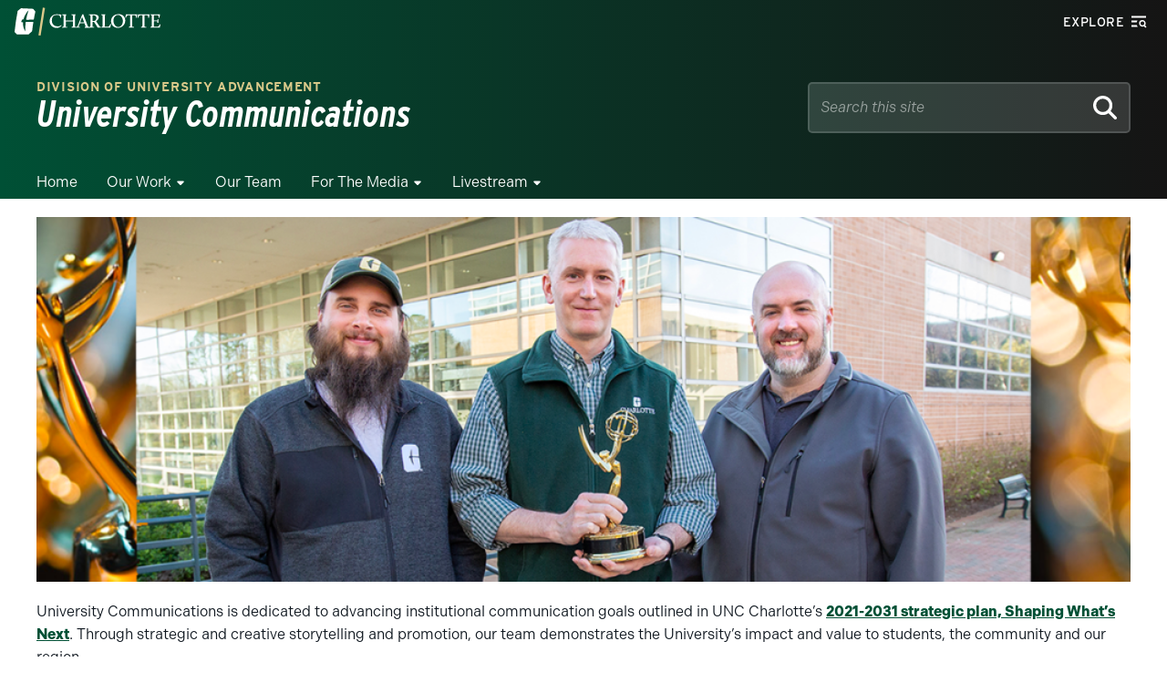

--- FILE ---
content_type: text/event-stream;charset=UTF-8
request_url: https://alerts.charlotte.edu/alerts/alert-stream.php?34
body_size: 428
content:
retry: 10000
id: 1768595683
data: {
data: "type": "",
data: "title": "",
data: "link": "",
data: "description": ""
data: }



--- FILE ---
content_type: application/javascript
request_url: https://ucomm.charlotte.edu/wp-content/themes/wp-epsilon-theme-main/scripts/exposed-filters.js?ver=2.0.5
body_size: 12159
content:
class CLTBlock {
    constructor(block, data) {
        // Initial checks
        if (typeof block === 'undefined') return;
        if (typeof data === 'undefined') return;

        this.spinner = `<svg class="clt-spinner-svg" width="24" height="24" viewBox="0 0 24 24" xmlns="http://www.w3.org/2000/svg"><style>.clt-spinner-inline{transform-origin:center;animation:spin .75s step-end infinite}@keyframes spin{8.3%{transform:rotate(30deg)}16.6%{transform:rotate(60deg)}25%{transform:rotate(90deg)}33.3%{transform:rotate(120deg)}41.6%{transform:rotate(150deg)}50%{transform:rotate(180deg)}58.3%{transform:rotate(210deg)}66.6%{transform:rotate(240deg)}75%{transform:rotate(270deg)}83.3%{transform:rotate(300deg)}91.6%{transform:rotate(330deg)}100%{transform:rotate(360deg)}}</style><g class="clt-spinner-inline"><rect x="11" y="1" width="2" height="5" opacity=".14"/><rect x="11" y="1" width="2" height="5" transform="rotate(30 12 12)" opacity=".29"/><rect x="11" y="1" width="2" height="5" transform="rotate(60 12 12)" opacity=".43"/><rect x="11" y="1" width="2" height="5" transform="rotate(90 12 12)" opacity=".57"/><rect x="11" y="1" width="2" height="5" transform="rotate(120 12 12)" opacity=".71"/><rect x="11" y="1" width="2" height="5" transform="rotate(150 12 12)" opacity=".86"/><rect x="11" y="1" width="2" height="5" transform="rotate(180 12 12)"/></g></svg>`;

        // AJAX default vars
        this.ajaxUrl = data.ajaxUrl;
        this.action = data.action;
        this.nonce = data.nonce;
        this.postId = data.postId;
        this.url = new URL(this.ajaxUrl);

        // Block vars
        this.block = block;
        this.baseArgs = block.dataset.baseArgs
            ? JSON.parse(block.dataset.baseArgs)
            : {};
        if (!Object.keys(this.baseArgs).length) {
            throw new Error(
                'Block arguments not found. Please refresh the page and try again. If this error persists, please contact Web Services.'
            );
        }
        this.filters = this.block.querySelector('.clt-exposed-filters');
        this.searchEl = this.block.querySelector('.clt-form-search');
        this.selectEls = this.block.querySelectorAll('.clt-form-select');
        this.filterTypes = this.selectEls.length
            ? Array.from(this.selectEls).map((el) => el.getAttribute('name'))
            : [];
        this.resetButton = this.block.querySelector('.clt-form-reset');
        this.renderTarget = this.block.querySelector('[data-render-target]');
        this.pagination = this.block.querySelector('.pagination');
        this.currentPage = this.pagination
            ? parseInt(
                  this.pagination.querySelector('.current').textContent.trim()
              )
            : 0;

        // Helper vars
        this.previousValue = '';
        this.typingTimer;
        this.isSpinnerVisible = false;
        this.canReset = false;
        this.paged = 0;
        this.didPagination = false;
        this.canScroll = false;
        this.targetHeight = 0;

        // Inits and events
        this.setDefaultUrlParams();
        this.events();
        this.handleScroll();
    }

    setDefaultUrlParams() {
        this.url.searchParams.set('action', this.action || '');
        this.url.searchParams.set('nonce', this.nonce || '');
        this.url.searchParams.set('postid', this.postId || '');

        if (
            typeof this.baseArgs === 'object' &&
            Object.keys(this.baseArgs).length
        ) {
            for (const [key, value] of Object.entries(this.baseArgs)) {
                this.url.searchParams.set(key, value);
            }
        }
    }

    events() {
        if (this.searchEl) {
            this.searchEl.addEventListener('keyup', (event) =>
                this.handleInput(event)
            );
            this.searchEl.addEventListener('search', (event) =>
                this.handleInput(event)
            );
        }

        if (this.selectEls.length) {
            this.selectEls.forEach((el) => {
                el.addEventListener('input', () => this.handleSelect(el));
            });
        }

        if (this.pagination) {
            this.pagination.addEventListener('click', (event) =>
                this.handlePagination(event)
            );
        }

        if (this.resetButton) {
            this.resetButton.addEventListener('click', () =>
                this.resetFilters()
            );
        }
    }

    handleInput(event) {
        const search = event.target.value;

        if (search !== this.previousValue) {
            clearTimeout(this.typingTimer);

            if (search.trim().length > 1) {
                this.typingTimer = setTimeout(() => {
                    this.resetPaged();
                    this.url.searchParams.set(
                        's',
                        search.toString().trim().toLowerCase()
                    );
                    this.getPosts();
                }, 500);
            }
        }

        if (event.key === 'Escape' || search.length === 0) {
            this.resetSearch();
        }

        this.previousValue = search;
    }

    handleSelect(el) {
        const filterType = el.getAttribute('name');
        if (!filterType) return;

        this.resetPaged();

        if (el.value !== 'default') {
            this.url.searchParams.set(filterType, el.value);
            this.getPosts();
        } else {
            this.url.searchParams.delete(filterType);
            this.paged = 0;
            this.getPosts();
        }
    }

    handlePagination(event) {
        event.preventDefault();
        const target = event.target;
        if (
            !target.matches('.page-numbers') ||
            target.matches('.current') ||
            target.matches('.dots')
        )
            return;

        this.didPagination = true;
        const spinner = target.querySelector('.clt-spinner-svg');
        if (!spinner) {
            this.setScrollValues();
            target.insertAdjacentHTML('beforeend', this.spinner);
        }

        if (target.matches('.prev')) {
            this.paged = this.currentPage - 1;
            this.url.searchParams.set('paged', this.paged);
            this.getPosts();
        }

        if (target.matches('.next')) {
            this.paged = this.currentPage + 1;
            this.url.searchParams.set('paged', this.paged);
            this.getPosts();
        }

        if (target.classList.length === 1 && target.matches('.page-numbers')) {
            this.paged = parseInt(target.textContent).toString();
            this.url.searchParams.set('paged', this.paged);
            this.getPosts();
        }
    }

    async getPosts() {
        if (!this.didPagination) {
            if (!this.isSpinnerVisible) this.addSpinner();
        }
        this.canReset = true;
        if (this.resetButton) this.resetButton.disabled = false;

        fetch(this.url)
            .then((results) => {
                if (results.ok) {
                    return results.text();
                } else {
                    throw new Error();
                }
            })
            .then((html) => {
                this.renderPosts(html);
            })
            .catch(() => {
                this.renderPosts(`
                <p>Something went wrong. Please refresh the page and try again. Contact <a href="https://help.charlotte.edu" target="_blank">Web Services</a> if this issue persists.</p>
                `);
            });
    }

    addSpinner() {
        this.setScrollValues();
        this.renderTarget.innerHTML = this.spinner;
        this.isSpinnerVisible = true;
    }

    renderPosts(html) {
        this.renderTarget.innerHTML = html;
        this.renderTarget.style.height = 'auto';
        this.isSpinnerVisible = false;
        this.resetPagination();

        if (this.didPagination) {
            if (this.canScroll) {
                window.scrollTo({
                    behavior: 'smooth',
                    top:
                        this.block.getBoundingClientRect().top -
                        document.body.getBoundingClientRect().top -
                        30,
                });
            }

            this.didPagination = false;
        }

        // Clickifies cards using the card title link
        CLTCards.init();
    }

    handleScroll() {
        let regex = /\D/g;
        let top = '0px';

        if (this.filters) {
            let style = getComputedStyle(this.filters);
            let filterMargin = Number(style.marginBottom.replace(regex, ''));
            top = `-${String(this.filters.offsetHeight + filterMargin)}px`;
        }

        let footer = document.querySelector('footer .footer__header');
        let bottom = footer ? `-${String(footer.offsetHeight)}px` : '0px';

        const config = {
            rootMargin: `${top} 0px ${bottom} 0px`,
            threshold: 1,
        };
        const observer = new IntersectionObserver((entries, observer) => {
            entries.forEach((entry) => {
                if (entry.intersectionRatio !== 1) {
                    this.canScroll = true;
                } else {
                    this.canScroll = false;
                }
            });
        }, config);

        observer.observe(this.renderTarget);
    }

    setScrollValues() {
        this.targetHeight = this.renderTarget.clientHeight;
        this.renderTarget.style.height = `${this.targetHeight.toString()}px`;
    }

    resetFilters() {
        if (this.canReset) {
            if (this.searchEl) {
                this.searchEl.value = '';
                this.previousValue = '';
            }

            if (this.selectEls.length) {
                this.selectEls.forEach((el) => (el.value = 'default'));
            }

            this.resetUrl();
            this.getPosts();
        }

        this.canReset = false;

        if (this.resetButton) this.resetButton.disabled = true;
    }

    resetSearch() {
        if (this.searchEl) this.searchEl.value = '';
        this.url.searchParams.delete('s');
    }

    resetUrl() {
        this.url.searchParams.delete('s');
        this.url.searchParams.set('paged', this.baseArgs?.paged || '0');

        if (this.filterTypes.length) {
            this.filterTypes.forEach((type) => {
                this.url.searchParams.delete(type);
            });
        }
    }

    resetPaged() {
        this.paged = 0;
        this.url.searchParams.set('paged', this.paged);
    }

    resetPagination() {
        this.pagination = this.block.querySelector('.pagination');

        if (this.pagination) {
            this.currentPage = this.pagination.querySelector('.current')
                ? parseInt(
                      this.pagination
                          .querySelector('.current')
                          .textContent.trim()
                  )
                : 1;
            this.pagination.addEventListener('click', (event) =>
                this.handlePagination(event)
            );
        }
    }

    removePagination() {
        this.block
            .querySelectorAll('.pagination')
            .forEach((item) => item.remove());
    }
}

const ExposedFilters = (function () {
    return {
        init: function () {
            document.addEventListener('DOMContentLoaded', function () {
                if (
                    typeof cltDirectoryData === 'undefined' ||
                    typeof cltPostListData === 'undefined'
                ) {
                    throw new Error(
                        'Base search data not found. Please refesh the page and contact Web Services at help.charlotte.edu is this error persists.'
                    );
                }

                document
                    .querySelectorAll('[data-clt-block="directory"]')
                    .forEach((block) => new CLTBlock(block, cltDirectoryData));

                document
                    .querySelectorAll('[data-clt-block="post-list"]')
                    .forEach((block) => new CLTBlock(block, cltPostListData));
            });
        },
    };
})(CLTCards);

ExposedFilters.init();
